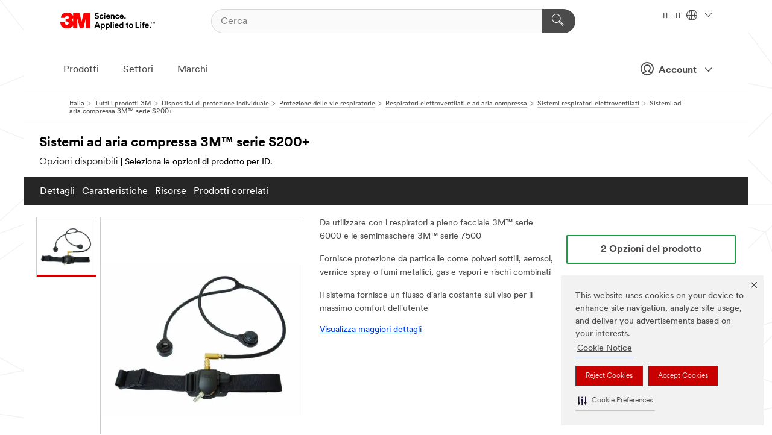

--- FILE ---
content_type: text/html; charset=UTF-8
request_url: https://www.3mitalia.it/3M/it_IT/p/d/b00034259/
body_size: 18449
content:
<!DOCTYPE html>
<html lang="it-IT">
 <head><meta http-equiv="X-UA-Compatible" content="IE=EDGE"><script type="text/javascript" src="https://cdn-prod.securiti.ai/consent/auto_blocking/0638aaa2-354a-44c0-a777-ea4db9f7bf8a/1a4097fc-7399-481a-b039-bfdcfd31cbda.js"></script><script>(function(){var s=document.createElement('script');s.src='https://cdn-prod.securiti.ai/consent/cookie-consent-sdk-loader.js';s.setAttribute('data-tenant-uuid', '0638aaa2-354a-44c0-a777-ea4db9f7bf8a');s.setAttribute('data-domain-uuid', '1a4097fc-7399-481a-b039-bfdcfd31cbda');s.setAttribute('data-backend-url', 'https://app.securiti.ai');s.setAttribute('data-skip-css', 'false');s.defer=true;var parent_node=document.head || document.body;parent_node.appendChild(s);})()</script><script src="https://tags.tiqcdn.com/utag/3m/redeploy-gdpr/prod/utag.sync.js"></script><script>if (typeof utag_data == 'undefined') utag_data = {};</script>
<title>Sistemi ad aria compressa 3M™ serie S200+ | 3M Italia</title>
  <meta charset="utf-8">
  <meta name="viewport" content="width=device-width, initial-scale=1.0">
<meta name="DCSext.Business" content="Safety & Industrial Bus Group">
<meta name="DCSext.CDC" content="EP">
<meta name="DCSext.Dimension_FUZE_Featured_Brands" content="3M">
<meta name="DCSext.Hierarchy" content="GPH11140">
<meta name="DCSext.SnapsPdp" content="Sistemi ad aria compressa 3M™ serie S200+">
<meta name="DCSext.ewcd_url" content="Z6_79L2HO02KO3O10Q639V7L0A534 | Z6_79L2HO02K8SI50QDKPJV5KE2F2">
<meta name="DCSext.locale" content="it_IT">
<meta name="DCSext.page" content="CORP_SNAPS_GPH_IT">
<meta name="DCSext.platform" content="FUZE">
<meta name="DCSext.site" content="CORP_SNAPS_GPH">
<meta name="Keywords" content="PAPR, elmetto papr, respiratori, maschera ad aria, respiratore alimentato ad aria, sistema di purificazione dell'aria, cappuccio papr, maschera PAPR, alimentazione ad aria, sistema elettroventilato">
<meta name="WT.cg_n" content="Product Detail Page">
<meta name="WT.dcsvid" content="">
<meta name="WT.pn_sku" content="B00034259">
<meta name="application-name" content="MMM-ext">
<meta name="baseurl" content="https://www.3mitalia.it/3M/it_IT/p/">
<meta name="dc_coverage" content="IT">
<meta name="description" content="Il sistema ad aria compressa 3M™ Versaflo™ S-200+ fornisce protezione delle vie respiratorie da particelle, gas e vapori e rischi combinati quando utilizzato insieme a una maschera 3M approvata.">
<meta name="entity.categoryId" content="GPH11140">
<meta name="format-detection" content="telephone=no">
<meta name="generatedBySNAPS" content="true">
<meta http-equiv="cleartype" content="on">
<meta http-equiv="format-detection" content="telephone=no">
<meta http-equiv="imagetoolbar" content="no">
<meta name="isParent" content="true">
<meta name="mmm_id" content="B00034259">
<meta name="mmmsite" content="CORP_SNAPS_GPH">
<meta name="og:description" content="Il sistema ad aria compressa 3M™ Versaflo™ S-200+ fornisce protezione delle vie respiratorie da particelle, gas e vapori e rischi combinati quando utilizzato insieme a una maschera 3M approvata.">
<meta name="og:image" content="https://multimedia.3m.com/mws/media/898321J/s-200-plus-regulator-and-y-tube-tif.jpg">
<meta name="og:title" content="Sistemi ad aria compressa 3M™ serie S200+">
<meta name="og:url" content="https://www.3mitalia.it/3M/it_IT/p/d/b00034259/">
<meta name="pageType" content="FuzeProductDetail">
<meta name="mmm:serp" content="https://www.3mitalia.it/3M/it_IT/p/d/b00034259/"/>
<link rel="canonical" href="https://www.3mitalia.it/3M/it_IT/p/d/b00034259/" /><!--  <PageMap><DataObject type="server"><Attribute name="node">fd-1 | WebSphere_Portal</Attribute>
<Attribute name="placeUniquename">CORP_SNAPS_GPH</Attribute>
<Attribute name="sitebreadcrumb">Z6_79L2HO02K8SI50QDKPJV5KE2F2</Attribute>
<Attribute name="themeVersion">2025.10</Attribute>
<Attribute name="pageUniquename">CORP_SNAPS_GPH_IT</Attribute>
</DataObject>
<DataObject type="page"><Attribute name="site">Z6_79L2HO02KO3O10Q639V7L0A534 | CORP_SNAPS_GPH</Attribute>
<Attribute name="currentpage">Z6_79L2HO02K8SI50QDKPJV5KE2F2</Attribute>
<Attribute name="currentuniquename">CORP_SNAPS_GPH_IT</Attribute>
</DataObject>
</PageMap> --><link rel="shortcut icon" type="image/ico" href="/favicon.ico" />
<link rel="apple-touch-icon-precomposed" sizes="57x57" href="/3m_theme_assets/themes/3MTheme/assets/images/unicorn/3M_Bookmark_Icon_57x57.png" />
<link rel="apple-touch-icon-precomposed" sizes="60x60" href="/3m_theme_assets/themes/3MTheme/assets/images/unicorn/3M_Bookmark_Icon_60x60.png" />
<link rel="apple-touch-icon-precomposed" sizes="72x72" href="/3m_theme_assets/themes/3MTheme/assets/images/unicorn/3M_Bookmark_Icon_72x72.png" />
<link rel="apple-touch-icon-precomposed" sizes="76x76" href="/3m_theme_assets/themes/3MTheme/assets/images/unicorn/3M_Bookmark_Icon_76x76.png" />
<link rel="apple-touch-icon-precomposed" sizes="114x114" href="/3m_theme_assets/themes/3MTheme/assets/images/unicorn/3M_Bookmark_Icon_114x114.png" />
<link rel="apple-touch-icon-precomposed" sizes="120x120" href="/3m_theme_assets/themes/3MTheme/assets/images/unicorn/3M_Bookmark_Icon_120x120.png" />
<link rel="apple-touch-icon-precomposed" sizes="144x144" href="/3m_theme_assets/themes/3MTheme/assets/images/unicorn/3M_Bookmark_Icon_144x144.png" />
<link rel="apple-touch-icon-precomposed" sizes="152x152" href="/3m_theme_assets/themes/3MTheme/assets/images/unicorn/3M_Bookmark_Icon_152x152.png" />
<link rel="apple-touch-icon-precomposed" sizes="180x180" href="/3m_theme_assets/themes/3MTheme/assets/images/unicorn/3M_Bookmark_Icon_180x180.png" />
<meta name="msapplication-TileColor" content="#ffffff" />
<meta name="msapplication-square70x70logo" content="/3m_theme_assets/themes/3MTheme/assets/images/unicorn/smalltile.png" />
<meta name="msapplication-square150x150logo" content="/3m_theme_assets/themes/3MTheme/assets/images/unicorn/mediumtile.png" />
<meta name="msapplication-wide310x150logo" content="/3m_theme_assets/themes/3MTheme/assets/images/unicorn/widetile.png" />
<meta name="msapplication-square310x310logo" content="/3m_theme_assets/themes/3MTheme/assets/images/unicorn/largetile.png" />
<link rel="alternate" hreflang="fr-BE" href="https://www.3mbelgique.be/3M/fr_BE/p/d/b00034259/" /><link rel="alternate" hreflang="en-LB" href="https://www.3m.com/3M/en_LB/p/d/b00034259/" /><link rel="alternate" hreflang="nl-NL" href="https://www.3mnederland.nl/3M/nl_NL/p/d/b00034259/" /><link rel="alternate" hreflang="en-KW" href="https://www.3m.com.kw/3M/en_KW/p/d/b00034259/" /><link rel="alternate" hreflang="hu-HU" href="https://www.3mmagyarorszag.hu/3M/hu_HU/p/d/b00034259/" /><link rel="alternate" hreflang="de-DE" href="https://www.3mdeutschland.de/3M/de_DE/p/d/b00034259/" /><link rel="alternate" hreflang="cs-CZ" href="https://www.3m.cz/3M/cs_CZ/p/d/b00034259/" /><link rel="alternate" hreflang="en-AE" href="https://www.3mae.ae/3M/en_AE/p/d/b00034259/" /><link rel="alternate" hreflang="da-DK" href="https://www.3mdanmark.dk/3M/da_DK/p/d/b00034259/" /><link rel="alternate" hreflang="tr-TR" href="https://www.3m.com.tr/3M/tr_TR/p/d/b00034259/" /><link rel="alternate" hreflang="pl-PL" href="https://www.3mpolska.pl/3M/pl_PL/p/d/b00034259/" /><link rel="alternate" hreflang="it-IT" href="https://www.3mitalia.it/3M/it_IT/p/d/b00034259/" /><link rel="alternate" hreflang="pt-PT" href="https://www.3m.com.pt/3M/pt_PT/p/d/b00034259/" /><link rel="alternate" hreflang="en-IE" href="https://www.3mireland.ie/3M/en_IE/p/d/b00034259/" /><link rel="alternate" hreflang="en-NG" href="https://www.3mnigeria.com.ng/3M/en_NG/p/d/b00034259/" /><link rel="alternate" hreflang="en-PK" href="https://www.3m.com.pk/3M/en_PK/p/d/b00034259/" /><link rel="alternate" hreflang="nl-BE" href="https://www.3mbelgie.be/3M/nl_BE/p/d/b00034259/" /><link rel="alternate" hreflang="en-KE" href="https://www.3m.co.ke/3M/en_KE/p/d/b00034259/" /><link rel="alternate" hreflang="es-ES" href="https://www.3m.com.es/3M/es_ES/p/d/b00034259/" /><link rel="alternate" hreflang="sv-SE" href="https://www.3msverige.se/3M/sv_SE/p/d/b00034259/" /><link rel="alternate" hreflang="en-QA" href="https://www.3m.com.qa/3M/en_QA/p/d/b00034259/" /><link rel="alternate" hreflang="de-CH" href="https://www.3mschweiz.ch/3M/de_CH/p/d/b00034259/" /><link rel="alternate" hreflang="en-ZA" href="https://www.3m.co.za/3M/en_ZA/p/d/b00034259/" /><link rel="alternate" hreflang="fi-FI" href="https://www.3msuomi.fi/3M/fi_FI/p/d/b00034259/" /><link rel="alternate" hreflang="fr-FR" href="https://www.3mfrance.fr/3M/fr_FR/p/d/b00034259/" /><link rel="alternate" hreflang="de-AT" href="https://www.3maustria.at/3M/de_AT/p/d/b00034259/" /><link rel="alternate" hreflang="fr-CH" href="https://www.3msuisse.ch/3M/fr_CH/p/d/b00034259/" /><link rel="alternate" hreflang="en-GB" href="https://www.3m.co.uk/3M/en_GB/p/d/b00034259/" /><link rel="alternate" hreflang="no-NO" href="https://www.3mnorge.no/3M/no_NO/p/d/b00034259/" /><link rel="stylesheet" href="/3m_theme_assets/themes/3MTheme/assets/css/build/phoenix.css?v=3.176.0" />
<link rel="stylesheet" href="/3m_theme_assets/themes/3MTheme/assets/css/unicorn-icons.css?v=3.176.0" />
<link rel="stylesheet" media="print" href="/3m_theme_assets/themes/3MTheme/assets/css/build/unicorn-print.css?v=3.176.0" />
<link rel="stylesheet" href="/3m_theme_assets/static/MDS/mammoth.css?v=3.176.0" />
<!--[if IE]><![endif]-->
<!--[if (IE 8)|(IE 7)]>
<script type="text/javascript">
document.getElementById("js-main_style").setAttribute("href", "");
</script>

<![endif]-->
<!--[if lte IE 6]><![endif]-->
<script type="text/javascript" src="/3m_theme_assets/themes/3MTheme/assets/scripts/mmmSettings.js"></script><link rel="stylesheet" href="/3m_theme_assets/themes/3MTheme/assets/css/build/gsn.css" />
<link rel="stylesheet" href="/3m_theme_assets/themes/3MTheme/assets/css/static/MyAccountDropdown/MyAccountDropdown.css" />


<script>(window.BOOMR_mq=window.BOOMR_mq||[]).push(["addVar",{"rua.upush":"false","rua.cpush":"true","rua.upre":"false","rua.cpre":"true","rua.uprl":"false","rua.cprl":"false","rua.cprf":"false","rua.trans":"SJ-f607f13a-5b64-47fc-a11b-823a54ce0448","rua.cook":"false","rua.ims":"false","rua.ufprl":"false","rua.cfprl":"true","rua.isuxp":"false","rua.texp":"norulematch","rua.ceh":"false","rua.ueh":"false","rua.ieh.st":"0"}]);</script>
                              <script>!function(e){var n="https://s.go-mpulse.net/boomerang/";if("False"=="True")e.BOOMR_config=e.BOOMR_config||{},e.BOOMR_config.PageParams=e.BOOMR_config.PageParams||{},e.BOOMR_config.PageParams.pci=!0,n="https://s2.go-mpulse.net/boomerang/";if(window.BOOMR_API_key="UWRYR-C88R8-XEZDS-AZ97P-LXP2F",function(){function e(){if(!o){var e=document.createElement("script");e.id="boomr-scr-as",e.src=window.BOOMR.url,e.async=!0,i.parentNode.appendChild(e),o=!0}}function t(e){o=!0;var n,t,a,r,d=document,O=window;if(window.BOOMR.snippetMethod=e?"if":"i",t=function(e,n){var t=d.createElement("script");t.id=n||"boomr-if-as",t.src=window.BOOMR.url,BOOMR_lstart=(new Date).getTime(),e=e||d.body,e.appendChild(t)},!window.addEventListener&&window.attachEvent&&navigator.userAgent.match(/MSIE [67]\./))return window.BOOMR.snippetMethod="s",void t(i.parentNode,"boomr-async");a=document.createElement("IFRAME"),a.src="about:blank",a.title="",a.role="presentation",a.loading="eager",r=(a.frameElement||a).style,r.width=0,r.height=0,r.border=0,r.display="none",i.parentNode.appendChild(a);try{O=a.contentWindow,d=O.document.open()}catch(_){n=document.domain,a.src="javascript:var d=document.open();d.domain='"+n+"';void(0);",O=a.contentWindow,d=O.document.open()}if(n)d._boomrl=function(){this.domain=n,t()},d.write("<bo"+"dy onload='document._boomrl();'>");else if(O._boomrl=function(){t()},O.addEventListener)O.addEventListener("load",O._boomrl,!1);else if(O.attachEvent)O.attachEvent("onload",O._boomrl);d.close()}function a(e){window.BOOMR_onload=e&&e.timeStamp||(new Date).getTime()}if(!window.BOOMR||!window.BOOMR.version&&!window.BOOMR.snippetExecuted){window.BOOMR=window.BOOMR||{},window.BOOMR.snippetStart=(new Date).getTime(),window.BOOMR.snippetExecuted=!0,window.BOOMR.snippetVersion=12,window.BOOMR.url=n+"UWRYR-C88R8-XEZDS-AZ97P-LXP2F";var i=document.currentScript||document.getElementsByTagName("script")[0],o=!1,r=document.createElement("link");if(r.relList&&"function"==typeof r.relList.supports&&r.relList.supports("preload")&&"as"in r)window.BOOMR.snippetMethod="p",r.href=window.BOOMR.url,r.rel="preload",r.as="script",r.addEventListener("load",e),r.addEventListener("error",function(){t(!0)}),setTimeout(function(){if(!o)t(!0)},3e3),BOOMR_lstart=(new Date).getTime(),i.parentNode.appendChild(r);else t(!1);if(window.addEventListener)window.addEventListener("load",a,!1);else if(window.attachEvent)window.attachEvent("onload",a)}}(),"".length>0)if(e&&"performance"in e&&e.performance&&"function"==typeof e.performance.setResourceTimingBufferSize)e.performance.setResourceTimingBufferSize();!function(){if(BOOMR=e.BOOMR||{},BOOMR.plugins=BOOMR.plugins||{},!BOOMR.plugins.AK){var n="true"=="true"?1:0,t="",a="amh6qoaxhuqq62ijajfa-f-cb5a113bb-clientnsv4-s.akamaihd.net",i="false"=="true"?2:1,o={"ak.v":"39","ak.cp":"832425","ak.ai":parseInt("281472",10),"ak.ol":"0","ak.cr":8,"ak.ipv":4,"ak.proto":"h2","ak.rid":"53e624ec","ak.r":45721,"ak.a2":n,"ak.m":"dscx","ak.n":"essl","ak.bpcip":"3.15.232.0","ak.cport":44432,"ak.gh":"23.33.25.17","ak.quicv":"","ak.tlsv":"tls1.3","ak.0rtt":"","ak.0rtt.ed":"","ak.csrc":"-","ak.acc":"","ak.t":"1762198090","ak.ak":"hOBiQwZUYzCg5VSAfCLimQ==YHqybwVY9Y65KdIHjki8HbkZGjfgyOCRqXpJwJaUYuoVhMAsng4FHqmZd1Mc/Buo9uc/jZHUcuToOaQvpD+4+httlYhNhHNNvHMpPBlDVWUFPlcmEKjHAvF0E16lPziNYH6+X0oBhYvnqhww151f5+uEhOT3pTAZ4hiWYLxCg1LkhHYob/m7+J+eUl6Lj+djn4LvGF2gpWQ1BTjIpt2Zh1KqQissxNO+BmJlmJA6uPQ82KD4oqefQzo7YZ1QI7hEyiJYwZ7iK7sv85t6dZ3qjpzxcP8bFPVnw+bIiZ+p/jkuGrGCOeAw70oCycYDoMCMLnudjfNBLcSv5g7LNJ+r3ET4vfF0MFAc9HDJeixcwSWLKPO5Cd0YYqlutbjFm2sj8+kYccB8D2Nvt9Q7UVp+fZQcx0ZMdglzeRLwrCyg+7c=","ak.pv":"278","ak.dpoabenc":"","ak.tf":i};if(""!==t)o["ak.ruds"]=t;var r={i:!1,av:function(n){var t="http.initiator";if(n&&(!n[t]||"spa_hard"===n[t]))o["ak.feo"]=void 0!==e.aFeoApplied?1:0,BOOMR.addVar(o)},rv:function(){var e=["ak.bpcip","ak.cport","ak.cr","ak.csrc","ak.gh","ak.ipv","ak.m","ak.n","ak.ol","ak.proto","ak.quicv","ak.tlsv","ak.0rtt","ak.0rtt.ed","ak.r","ak.acc","ak.t","ak.tf"];BOOMR.removeVar(e)}};BOOMR.plugins.AK={akVars:o,akDNSPreFetchDomain:a,init:function(){if(!r.i){var e=BOOMR.subscribe;e("before_beacon",r.av,null,null),e("onbeacon",r.rv,null,null),r.i=!0}return this},is_complete:function(){return!0}}}}()}(window);</script></head>
<body class="MMM--bodyContain MMM--body_1440"><div class="MMM--skipMenu" id="top"><ul class="MMM--skipList"><li><a href="#js-gsnMenu">Vai alla navigazione del IT</a></li><li><a href="#ssnMenu">Vai alla navigazione del CORP_SNAPS_GPH</a></li><li><a href="#pageContent">Vai alla pagina</a></li><li><a href="#js-searchBar">Vai alla ricerca</a></li><li><a href="#help--links">Vai alle informazioni di contatto</a></li><li><a href="/3M/it_IT/azienda-it/site-map/">Vai alla mappa del sito</a></li></ul>
</div>

    <div id="js-bodyWrapper" class="MMM--themeWrapper">
        <div class="m-dropdown-list_overlay"></div>
    <nav class="m-nav">      
      <div class="is-header_container h-fitWidth m-header_container">
        <div class="m-header">          
          <a href="/3M/it_IT/azienda-it/" aria-label="3M Logo - Opens in a new window" class="is-3MLogo m-header_logo l-smallMarginRight h-linkNoUnderline l-centerVertically" title="3M in Italia">
            <img class="h-onDesktop m-header_logoImg" src="/3m_theme_assets/themes/3MTheme/assets/images/unicorn/Logo.svg" alt="3M Logo" />
            <img class="h-notOnDesktop l-img" src="/3m_theme_assets/themes/3MTheme/assets/images/unicorn/Logo_mobile.png" alt="3M Logo" />
          </a>                          

          

<div class="m-header_search l-smallMarginRight">
  <form class="h-fitHeight" id="typeahead-root" action="/3M/it_IT/p/">
    <input id="js-searchBar" class="m-header_searchbar h-fitWidth h-fitHeight l-centerVertically is-searchbar" name="Ntt" type="search" placeholder="Cerca" aria-label="Cerca">
    <button class="m-header_searchbutton" type="submit" value="Cerca" aria-label="Cerca">
      <i class="MMM--icn MMM--icn_search color--white"></i>
    </button>
  </form>
</div>


          <div style="display: inline-block" class="h-notOnDesktop">
            <div class="m-header_menu l-centerVertically h-notOnDesktop">
              <a href="#" class="h-linkNoUnderline link--dark is-header_menuLink is-collapsed m-header_menuLink" aria-haspopup="true" aria-controls="navOptions" aria-label="Aprire la navigazione" data-openlabel="Aprire la navigazione" data-closelabel="Chiudi">
                <i class="MMM--icn MMM--icn_hamburgerMenu is-header_menuIcon m-header_menuIcn"></i>
              </a>
              <i class="MMM--icn MMM--icn_close link--dark m-header_hiddenIcn m-header_menuIcn"></i>
            </div>
          </div>
          <div class="m-header--fix"></div>
        </div>
                
        
        <div class="m-header-madbar h-notOnDesktop">
          <div class="MAD-Bar">
            <div class="m-account mad-section">
              
              <a href="#" role="button" class="m-btn m-btn--free font--size m-navbar_loginBtn m-navbar_profileBtn link--dark is-header_madSI is-closed is-signInToggle" target="_self">
                <i class="MMM--icn MMM--icn_userHollow large-icn"></i>
                Account
                <i class="MMM--icn MMM--icn_down_arrow mad-barSI-arrow"></i>
              </a>
              
            </div>
          </div>
        </div>
                
        <div class="m-header_overlay"></div>
        
        <!-- Profile Management Pop-Up -->
              <div class="m-navbar m-navbar-noStyle">
               <div class=" is-signInPopUp h-hidden">
                <div class="m-navbar_signInPopup font--standard mad-menu-container" aria-modal="true">                           
                  
                  <div class="signIn-linkBox">
                    <a href="https://order.3m.com/store/bComItalySite/it_IT/login">Accedi a 3M bCom</a>
                  </div>
                </div> 
               </div> 
              </div>            
            

        <div class="is-dropdown h-hidden m-navbar_container">
          <div class="m-navbar_overlay h-fitHeight h-notOnMobile is-overlay h-notOnDesktop"></div>
          <div class="m-navbar">
            <div class="m-navbar_level-1 js-navbar_level-1">

              
	          <div class="m-navbar_login m-navbar_loginProfile h-notOnMobile h-notOnTablet h-onDesktop">
              <div class="mad-section">
                <a href="#" class="m-btn m-btn--free font--size m-navbar_loginBtn m-navbar_signInBtn link--dark is-signInToggle is-header_madDesktopSI">
                  <i class="MMM--icn MMM--icn_userHollow l-centerVertically large-icn" style="padding-left: 10px; font-weight: bold;"></i>
                  Account
                  <i class="MMM--icn mad-barSI-arrow MMM--icn_down_arrow" style="padding-left: 10px; font-size: 11px;"></i>
                </a>
              </div>
            </div>
 
              <div class="m-navbar_localization l-centerVertically">
                <a href="#" class="link--dark l-centerVertically is-localeToggle">IT - IT
                  <i class="MMM--icn MMM--icn_localizationGlobe l-centerVertically m-navbar_localGlobe" style="padding-left: 5px;"></i>
                  <i class="MMM--icn MMM--icn_down_arrow h-onDesktop" style="padding-left: 10px; font-size: 11px;"></i></a>
              </div>
              <div id="js-gsnMenu" class="m-navbar_nav">

                
<ul id="navOptions" role="menubar">
<li class="m-navbar_listItem">
        <a href="#" id="navbar_link-products" class="is-navbar_link m-navbar_link" aria-haspopup="true" aria-expanded="false">Prodotti</a>
      </li><li class="m-navbar_listItem">
        <a href="#" id="navbar_link-industries" class="is-navbar_link m-navbar_link" aria-haspopup="true" aria-expanded="false">Settori</a>
      </li><li class="m-navbar_listItem">
          <a href="/3M/it_IT/azienda-it/our-brands/" class="m-navbar_link">Marchi</a>
        </li>
        
</ul>
<div class="m-navbar_localOverlay is-localePopUp h-hidden">
  <div class="m-navbar_localPopup m-navbar_popup font--standard" aria-modal="true" role="dialog" aria-label="language switcher dialog">
    <button
      class="m-navbar-localClose m-btn--close color--silver is-close h-notOnDesktop"
      aria-label="Chiudi"><i class="MMM--icn MMM--icn_close"></i></button>
    <div class="font--standard m-navbar_popupTitle">3M in Italia</div>
    <form>
      <div class="font--standard m-navbar_popupOptions"><input type="radio" name="locale" value="https://www.3mitalia.it/3M/it_IT/p/d/b00034259/" id="locale-it-it" class="m-radioInput" checked>
      	    <label class="m-radioInput_label" for="locale-it-it">Italiano - IT</label><br></div>
      <a href="https://www.3m.com/3M/en_US/select-location/" aria-label="Change 3M Location" class="link">Change 3M Location</a>
      <button type="submit" value="Invia a" class="m-btn m-btn--red m-navbar_localeSave is-saveLocale">Salva</button>
    </form>
  </div>
  <div class="m-overlay h-onDesktop is-close"></div>
</div>
              </div>
            </div>

            <div class="m-dropdown-list js-navbar_level-2">

              <!-- Dropdown Lists Header -->
<div class="m-dropdown-list_header">
  <button class="m-dropdown-list_backBtn js-dropdown-list_backBtn">
    <i class="MMM--icn MMM--icn_lt2"></i>
  </button>
  <div class="m-dropdown-list_title">
<label id="dropdown-list_products-title">Prodotti</label>
      <label id="dropdown-list_industries-title">Settori</label>
      
  </div>
</div><!-- End of the dropdown list header --><ul id="products-list" class="l-dropdown-list_container" role="menu" aria-hidden="true"><li class="l-dropdown-list" role="menuitem">
      <a href="/3M/it_IT/p/c/abrasivi/" aria-label="Abrasivi" class="isInside MMM--basicLink">
        Abrasivi
      </a>
    </li><li class="l-dropdown-list" role="menuitem">
      <a href="/3M/it_IT/p/c/adesivi/" aria-label="Adesivi, sigillanti e stucchi" class="isInside MMM--basicLink">
        Adesivi, sigillanti e stucchi
      </a>
    </li><li class="l-dropdown-list" role="menuitem">
      <a href="/3M/it_IT/p/c/advanced-materials/" aria-label="Advanced Materials" class="isInside MMM--basicLink">
        Advanced Materials
      </a>
    </li><li class="l-dropdown-list" role="menuitem">
      <a href="/3M/it_IT/p/c/casa/" aria-label="Casa" class="isInside MMM--basicLink">
        Casa
      </a>
    </li><li class="l-dropdown-list" role="menuitem">
      <a href="/3M/it_IT/p/c/componenti-elettronici/" aria-label="Componenti elettronici" class="isInside MMM--basicLink">
        Componenti elettronici
      </a>
    </li><li class="l-dropdown-list" role="menuitem">
      <a href="/3M/it_IT/p/c/dispositivi-di-protezione-individuale/" aria-label="Dispositivi di protezione individuale" class="isInside MMM--basicLink">
        Dispositivi di protezione individuale
      </a>
    </li><li class="l-dropdown-list" role="menuitem">
      <a href="/3M/it_IT/p/c/etichette/" aria-label="Etichette" class="isInside MMM--basicLink">
        Etichette
      </a>
    </li><li class="l-dropdown-list" role="menuitem">
      <a href="/3M/it_IT/p/c/isolamento/" aria-label="Isolamento" class="isInside MMM--basicLink">
        Isolamento
      </a>
    </li><li class="l-dropdown-list" role="menuitem">
      <a href="/3M/it_IT/p/c/lubrificanti/" aria-label="Lubrificanti" class="isInside MMM--basicLink">
        Lubrificanti
      </a>
    </li><li class="l-dropdown-list" role="menuitem">
      <a href="/3M/it_IT/p/c/materiale-per-ufficio/" aria-label="Materiale per ufficio" class="isInside MMM--basicLink">
        Materiale per ufficio
      </a>
    </li><li class="l-dropdown-list" role="menuitem">
      <a href="/3M/it_IT/p/c/materiali-edili/" aria-label="Materiali edili" class="isInside MMM--basicLink">
        Materiali edili
      </a>
    </li><li class="l-dropdown-list" role="menuitem">
      <a href="/3M/it_IT/p/c/nastri/" aria-label="Nastri" class="isInside MMM--basicLink">
        Nastri
      </a>
    </li><li class="l-dropdown-list" role="menuitem">
      <a href="/3M/it_IT/p/c/paste-abrasive-e-polish/" aria-label="Paste abrasive e polish" class="isInside MMM--basicLink">
        Paste abrasive e polish
      </a>
    </li><li class="l-dropdown-list" role="menuitem">
      <a href="/3M/it_IT/p/c/pellicole/" aria-label="Pellicole" class="isInside MMM--basicLink">
        Pellicole
      </a>
    </li><li class="l-dropdown-list" role="menuitem">
      <a href="/3M/it_IT/p/c/prodotti-elettrici/" aria-label="Prodotti elettrici" class="isInside MMM--basicLink">
        Prodotti elettrici
      </a>
    </li><li class="l-dropdown-list" role="menuitem">
      <a href="/3M/it_IT/p/c/prodotti-medicali/" aria-label="Prodotti medicali" class="isInside MMM--basicLink">
        Prodotti medicali
      </a>
    </li><li class="l-dropdown-list" role="menuitem">
      <a href="/3M/it_IT/p/c/prodotti-per-la-pulizia/" aria-label="Prodotti per la pulizia" class="isInside MMM--basicLink">
        Prodotti per la pulizia
      </a>
    </li><li class="l-dropdown-list" role="menuitem">
      <a href="/3M/it_IT/p/c/rivestimenti/" aria-label="Rivestimenti" class="isInside MMM--basicLink">
        Rivestimenti
      </a>
    </li><li class="l-dropdown-list" role="menuitem">
      <a href="/3M/it_IT/p/c/segnaletica-e-marcatura/" aria-label="Segnaletica e marcatura" class="isInside MMM--basicLink">
        Segnaletica e marcatura
      </a>
    </li><li class="l-dropdown-list" role="menuitem">
      <a href="/3M/it_IT/p/c/utensili-e-apparecchiature/" aria-label="Utensili e apparecchiature" class="isInside MMM--basicLink">
        Utensili e apparecchiature
      </a>
    </li><li class="l-dropdown-list_last-item" role="menuitem"><a class="l-dropdown-list_view-all-products" href="/3M/it_IT/p/">Visualizza tutti i prodotti</a>     
      <button class="m-btn js-backtoTopBtn">
        <i class="MMM--icn MMM--icn_arrowUp"></i>
      </button>
    </li></ul>
<ul id="industries-list" class="l-dropdown-list_container" role="menu" aria-hidden="true"><li class="l-dropdown-list" role="menuitem">
      <a href="/3M/it_IT/automotive-it/" aria-label="Automotive" class="MMM--basicLink">
        Automotive
      </a>
    </li><li class="l-dropdown-list" role="menuitem">
      <a href="/3M/it_IT/commercio-e-servizi-it/" aria-label="Commercio e Servizi" class="MMM--basicLink">
        Commercio e Servizi
      </a>
    </li><li class="l-dropdown-list" role="menuitem">
      <a href="/3M/it_IT/consumo-it/" aria-label="Consumo" class="MMM--basicLink">
        Consumo
      </a>
    </li><li class="l-dropdown-list" role="menuitem">
      <a href="/3M/it_IT/design-edilizia-it/" aria-label="Design e Edilizia" class="MMM--basicLink">
        Design e Edilizia
      </a>
    </li><li class="l-dropdown-list" role="menuitem">
      <a href="/3M/it_IT/elettronica-it/" aria-label="Elettronica" class="MMM--basicLink">
        Elettronica
      </a>
    </li><li class="l-dropdown-list" role="menuitem">
      <a href="/3M/it_IT/energia-it/" aria-label="Energia" class="MMM--basicLink">
        Energia
      </a>
    </li><li class="l-dropdown-list" role="menuitem">
      <a href="/3M/it_IT/industria-it/" aria-label="Industria" class="MMM--basicLink">
        Industria
      </a>
    </li><li class="l-dropdown-list" role="menuitem">
      <a href="/3M/it_IT/sicurezza-it/" aria-label="Sicurezza" class="MMM--basicLink">
        Sicurezza
      </a>
    </li><li class="l-dropdown-list" role="menuitem">
      <a href="/3M/it_IT/trasporti-it/" aria-label="Trasporti" class="MMM--basicLink">
        Trasporti
      </a>
    </li><div class="l-dropdown-list_industries-image">
      <img class="img img_stretch mix-MMM--img_fancy" src="https://multimedia.3m.com/mws/media/1812021O/industry-feature-image.png" alt="Un operaio di una fabbrica di auto che ispeziona la linea di produzione di automobili.">
      <p>Alla 3M, scopriamo e innoviamo in quasi tutti i settori industriali per aiutare a risolvere i problemi in tutto il mondo.</p>
    </div></ul>


            </div>            
          </div>
        </div>
      </div>
    </nav>
    <div class="m-navbar_profileOverlay is-profileToggle is-close h-hidden"></div>
    <div class="m-navbar_signInOverlay m-overlay is-signInToggle is-close h-hidden"></div>
<div class="MMM--site-bd">
  <div class="MMM--grids" id="pageContent">
  <div class="MMM--siteNav">
  <div class="MMM--breadcrumbs_theme">
  <ol class="MMM--breadcrumbs-list" itemscope itemtype="https://schema.org/BreadcrumbList"><li itemprop="itemListElement" itemscope itemtype="https://schema.org/ListItem"><a href="/3M/it_IT/azienda-it/" itemprop="item"><span itemprop="name">Italia</span></a><i class="MMM--icn MMM--icn_breadcrumb"></i>
          <meta itemprop="position" content="1" /></li><li itemprop="itemListElement" itemscope itemtype="https://schema.org/ListItem"><a href="/3M/it_IT/p/" itemprop="item"><span itemprop="name">Tutti i prodotti 3M</span></a><i class="MMM--icn MMM--icn_breadcrumb"></i>
          <meta itemprop="position" content="2" /></li><li itemprop="itemListElement" itemscope itemtype="https://schema.org/ListItem"><a href="https://www.3mitalia.it/3M/it_IT/p/c/dispositivi-di-protezione-individuale/" itemprop="item"><span itemprop="name">Dispositivi di protezione individuale</span></a><i class="MMM--icn MMM--icn_breadcrumb"></i>
          <meta itemprop="position" content="3" /></li><li itemprop="itemListElement" itemscope itemtype="https://schema.org/ListItem"><a href="https://www.3mitalia.it/3M/it_IT/p/c/dispositivi-di-protezione-individuale/protezione-delle-vie-respiratorie/" itemprop="item"><span itemprop="name">Protezione delle vie respiratorie</span></a><i class="MMM--icn MMM--icn_breadcrumb"></i>
          <meta itemprop="position" content="4" /></li><li itemprop="itemListElement" itemscope itemtype="https://schema.org/ListItem"><a href="https://www.3mitalia.it/3M/it_IT/p/c/dispositivi-di-protezione-individuale/protezione-delle-vie-respiratorie/respiratori-elettroventilati-e-ad-aria-compressa/" itemprop="item"><span itemprop="name">Respiratori elettroventilati e ad aria compressa</span></a><i class="MMM--icn MMM--icn_breadcrumb"></i>
          <meta itemprop="position" content="5" /></li><li itemprop="itemListElement" itemscope itemtype="https://schema.org/ListItem"><a href="https://www.3mitalia.it/3M/it_IT/p/c/dispositivi-di-protezione-individuale/protezione-delle-vie-respiratorie/respiratori-elettroventilati-e-ad-aria-compressa/sistemi-respiratori-elettroventilati/" itemprop="item"><span itemprop="name">Sistemi respiratori elettroventilati</span></a><i class="MMM--icn MMM--icn_breadcrumb"></i>
          <meta itemprop="position" content="6" /></li><li itemprop="itemListElement" itemscope itemtype="https://schema.org/ListItem"><span itemprop="name">Sistemi ad aria compressa 3M™ serie S200+</span><link itemprop="url" href="#"><meta itemprop="position" content="7" /></li></ol>
  
</div>

        </div><div class="hiddenWidgetsDiv">
	<!-- widgets in this container are hidden in the UI by default -->
	<div class='component-container ibmDndRow hiddenWidgetsContainer id-Z7_79L2HO02K8SI50QDKPJV5KE2F7' name='ibmHiddenWidgets' ></div><div style="clear:both"></div>
</div>

<div class="MMM--grids">
  <div class='component-container MMM--grids-col_single MMM--grids-col ibmDndColumn id-Z7_79L2HO02K8SI50QDKPJV5KE2V0' name='ibmMainContainer' ><div class='component-control id-Z7_79L2HO02K8SI50QDKPJV5KEI32' ><span id="Z7_79L2HO02K8SI50QDKPJV5KEI32"></span><html><head><meta name="viewport" content="width=device-width"/><script>window.__INITIAL_DATA = {"isParent":true,"productDetails":{"hasMoreOptions":true,"imageUrl":"https://multimedia.3m.com/mws/media/898321J/s-200-plus-regulator-and-y-tube-tif.jpg","altText":"S-200-Plus-Regulator-and-Y-Tube-20240707-4516.tif","name":"Sistemi ad aria compressa 3M™ serie S200+","stockNumber":"B00034259","originalMmmid":"B00034259","shortDescription":"Il sistema ad aria compressa 3M™ Versaflo™ S-200+ fornisce protezione delle vie respiratorie da particelle, gas e vapori e rischi combinati quando utilizzato insieme a una maschera 3M approvata.","longDescription":"[base64]","divisionName":"Safety & Industrial Bus Group","divisionCode":"EP","categoryId":"GPH11140","industryId":"","canonical":"https://www.3mitalia.it/3M/it_IT/p/d/b00034259/","discontinued":false},"benefits":["Da utilizzare con i respiratori a pieno facciale 3M™ serie 6000 e le semimaschere 3M™ serie 7500","Fornisce protezione da particelle come polveri sottili, aerosol, vernice spray o fumi metallici, gas e vapori e rischi combinati","Il sistema fornisce un flusso d'aria costante sul viso per il massimo comfort dell'utente","Manutenzione e collegamento facili, mentre i manicotti a doppia azione riducono al minimo il rischio che possa sganciarsi accidentalmente durante l'uso","Flusso d'aria regolabile dall'utente tramite la pressione di ingresso e sacchetto per il controllo del flusso FCB-01 che consente di eseguire dei controlli prima dell'utilizzo per maggiore tranquillità","Il tubo di respirazione sottile e a basso profilo agevola i movimenti con un'interferenza minima"],"childrenSeo":["v000168949","v000168951"],"classificationAttributes":[{"label":"Altezza complessiva (misure metriche)","identifier":"attrh104","values":["0.075 m"],"assignment":"techspec_dimensions"},{"label":"Applicazione consigliata","identifier":"recommended_application","values":["Gestione di materiale","Verniciatura a spruzzo","Verniciatura a polvere","Fabbricazione in vetroresina","Spruzzatura"],"assignment":"marketing"},{"label":"Larghezza complessiva (misure metriche)","identifier":"attrh776","values":["0.21 m"],"assignment":"techspec_dimensions"},{"label":"Livello di protezione","identifier":"attra1058","values":["500 (Maschera semi-facciale 3M)","2000 (Maschera a pieno facciale 3M)"],"assignment":"techspec"},{"label":"Lunghezza complessiva (misure metriche)","identifier":"attrh778","values":["0.395 m"],"assignment":"techspec_dimensions"},{"label":"Marchi","identifier":"brand1","values":["3M"]},{"label":"Serie prodotto","identifier":"attra163","values":["S-200+"],"assignment":"techspec"},{"label":"Specifiche soddisfatte","identifier":"attrh107","values":["EN13463-1 IIB 2GD","EN 14594:2005","EN14594:2005 Class 3A/B (3M Half Face masks) / Class 4A/B (3M Full Face masks)","Omologazione CE"],"assignment":"techspec"},{"label":"Tipo di montaggio","identifier":"attra1077","values":["A cintura"],"assignment":"techspec"},{"label":"Tipo di pericolo","identifier":"attra122","values":["Polveri, nebbie, fumi, gas o vapori e combinazione di pericoli"],"assignment":"techspec"},{"label":"Tipo di pressione","identifier":"attra162","values":["3.5 – 7.0 Bar; 4.5-7.0 Bar (with Auxiliary air tool connected)"],"assignment":"techspec"},{"label":"Tipo di prodotto","identifier":"f6kktw629s","values":["Regolatore dell'aria"],"assignment":"techspec"},{"label":"Tipo di protezione","identifier":"attra165","values":["Protezione delle vie respiratorie"],"assignment":"techspec"}],"breadCrumb":[{"value":"Tutti i Prodotti","removeUrl":"https://www.3mitalia.it/3M/it_IT/p/","gphId":"GPH19999"},{"value":"Dispositivi di protezione individuale","removeUrl":"https://www.3mitalia.it/3M/it_IT/p/c/dispositivi-di-protezione-individuale/","gphId":"GPH10008"},{"value":"Protezione delle vie respiratorie","removeUrl":"https://www.3mitalia.it/3M/it_IT/p/c/dispositivi-di-protezione-individuale/protezione-delle-vie-respiratorie/","gphId":"GPH10160"},{"value":"Respiratori elettroventilati e ad aria compressa","removeUrl":"https://www.3mitalia.it/3M/it_IT/p/c/dispositivi-di-protezione-individuale/protezione-delle-vie-respiratorie/respiratori-elettroventilati-e-ad-aria-compressa/","gphId":"GPH10986"},{"value":"Sistemi respiratori elettroventilati","removeUrl":"https://www.3mitalia.it/3M/it_IT/p/c/dispositivi-di-protezione-individuale/protezione-delle-vie-respiratorie/respiratori-elettroventilati-e-ad-aria-compressa/sistemi-respiratori-elettroventilati/","gphId":"GPH11140"},{"value":"Sistemi ad aria compressa 3M™ serie S200+"}],"media":[{"url":"https://multimedia.3m.com/mws/media/898321J/s-200-plus-regulator-and-y-tube-tif.jpg","altText":"S-200-Plus-Regulator-and-Y-Tube-20240707-4516.tif","usageCode":"main_image"}],"mediaMore":false,"resources":[{"dmrId":"2147069","url":"https://multimedia.3m.com/mws/media/2147069J/3m-personal-safety-products-italian-price-catalog-2024.jpg","originalUrl":"https://multimedia.3m.com/mws/media/2147069O/3m-personal-safety-products-italian-price-catalog-2024.pdf?&fn=product-catalog-2024-psd-it-it.pdf","title":"Catalogo prodotti 2024, 3M Sicurezza","mimeType":"application/pdf","fileSize":7106111,"altText":"Catalogo prodotti 2024, 3M Sicurezza","contentType":"Cataloghi"}],"resourcesMore":false,"boughtTogether":[{"name":"Tubi per alimentazione ad aria compressa 3M™","url":"https://www.3mitalia.it/3M/it_IT/p/d/b00038173/","image":"https://multimedia.3m.com/mws/media/891568J/c-231-hose-tif.jpg","categoryUrl":"https://www.3mitalia.it/3M/it_IT/p/c/dispositivi-di-protezione-individuale/protezione-delle-vie-respiratorie/respiratori-elettroventilati-e-ad-aria-compressa/componenti-elettroventilati-e-ad-aria-compressa/","categoryName":"Componenti elettroventilati e ad aria compressa","altText":"Tubo di alimentazione ausiliaria dell'aria 3M™ C-231","label":"Spesso acquistati insieme"},{"name":"Respiratori a pieno facciale riutilizzabili 3M™ Serie 6000","url":"https://www.3mitalia.it/3M/it_IT/p/d/b00039038/","image":"https://multimedia.3m.com/mws/media/730125J/3m-full-facepiece-reusable-respirator-6700-frontside.jpg","categoryUrl":"https://www.3mitalia.it/3M/it_IT/p/c/dispositivi-di-protezione-individuale/protezione-delle-vie-respiratorie/respiratori-riutilizzabili/respiratori-a-pieno-facciale/","categoryName":"Respiratori a pieno facciale","altText":"3M™ 6900 Maschera a pieno facciale riutilizzabile, misura grande.","label":"Spesso acquistati insieme"},{"name":"Semimaschera riutilizzabile 3M™ serie 7500","url":"https://www.3mitalia.it/3M/it_IT/p/d/b00039314/","image":"https://multimedia.3m.com/mws/media/1583716J/7000002162-7502.jpg","categoryUrl":"https://www.3mitalia.it/3M/it_IT/p/c/dispositivi-di-protezione-individuale/protezione-delle-vie-respiratorie/respiratori-riutilizzabili/semimaschere/","categoryName":"Semimaschere","altText":"7000002162-7502.jpg","label":"Spesso acquistati insieme"}],"boughtTogetherMore":false,"moreOptions":{"baseId":"B00034259","terminalCategory":"GPH11140","options":[{"label":"Tipo di prodotto","identifier":"f6kktw629s","values":[{"value":"Regolatore dell'aria","api":"https://www.3mitalia.it/snaps2/api/pdp/productOptions/https/www.3mitalia.it/3M/it_IT/p/?terminalCategory=GPH11140&baseId=B00034259&f6kktw629s=Regolatore%20dell%27aria","selected":false}]}],"totalSelected":2,"classificationAttributes":[{"label":"Tipo di prodotto","identifier":"f6kktw629s","values":["Regolatore dell'aria"],"assignment":"techspec"}],"childHasCcSubId":true,"displayTable":true},"mediaOffset":0,"mediaMoreCount":0,"ctaInfo":{"ccSubId":"4520","ccTemplatedID":"emjo9gg796_7541ec30-33d4-11eb-987a-25087ad49e2c103"},"replacement":{"discontinued":false,"is_product_new":false},"keywords":["PAPR","elmetto papr","respiratori","maschera ad aria","respiratore alimentato ad aria","sistema di purificazione dell'aria","cappuccio papr","maschera PAPR","alimentazione ad aria","sistema elettroventilato"],"resourcesAggs":[{"label":"Cataloghi","count":1,"typeCode":"catalogs"}],"boughtTogetherAggs":[{"label":"Spesso acquistati insieme","count":3,"typeCode":"CS"}],"hreflang":{"en_KW":"https://www.3m.com.kw/3M/en_KW/p/d/b00034259/","de_AT":"https://www.3maustria.at/3M/de_AT/p/d/b00034259/","it_IT":"https://www.3mitalia.it/3M/it_IT/p/d/b00034259/","pl_PL":"https://www.3mpolska.pl/3M/pl_PL/p/d/b00034259/","fr_BE":"https://www.3mbelgique.be/3M/fr_BE/p/d/b00034259/","tr_TR":"https://www.3m.com.tr/3M/tr_TR/p/d/b00034259/","fr_FR":"https://www.3mfrance.fr/3M/fr_FR/p/d/b00034259/","en_NG":"https://www.3mnigeria.com.ng/3M/en_NG/p/d/b00034259/","cs_CZ":"https://www.3m.cz/3M/cs_CZ/p/d/b00034259/","en_LB":"https://www.3m.com/3M/en_LB/p/d/b00034259/","de_DE":"https://www.3mdeutschland.de/3M/de_DE/p/d/b00034259/","hu_HU":"https://www.3mmagyarorszag.hu/3M/hu_HU/p/d/b00034259/","en_PK":"https://www.3m.com.pk/3M/en_PK/p/d/b00034259/","de_CH":"https://www.3mschweiz.ch/3M/de_CH/p/d/b00034259/","es_ES":"https://www.3m.com.es/3M/es_ES/p/d/b00034259/","nl_NL":"https://www.3mnederland.nl/3M/nl_NL/p/d/b00034259/","en_QA":"https://www.3m.com.qa/3M/en_QA/p/d/b00034259/","nl_BE":"https://www.3mbelgie.be/3M/nl_BE/p/d/b00034259/","sv_SE":"https://www.3msverige.se/3M/sv_SE/p/d/b00034259/","da_DK":"https://www.3mdanmark.dk/3M/da_DK/p/d/b00034259/","fr_CH":"https://www.3msuisse.ch/3M/fr_CH/p/d/b00034259/","en_IE":"https://www.3mireland.ie/3M/en_IE/p/d/b00034259/","fi_FI":"https://www.3msuomi.fi/3M/fi_FI/p/d/b00034259/","en_KE":"https://www.3m.co.ke/3M/en_KE/p/d/b00034259/","en_GB":"https://www.3m.co.uk/3M/en_GB/p/d/b00034259/","en_AE":"https://www.3mae.ae/3M/en_AE/p/d/b00034259/","no_NO":"https://www.3mnorge.no/3M/no_NO/p/d/b00034259/","pt_PT":"https://www.3m.com.pt/3M/pt_PT/p/d/b00034259/","en_ZA":"https://www.3m.co.za/3M/en_ZA/p/d/b00034259/"},"translations":{"play":"Riproduci","viewBuyingOptions":"Visualizza le opzioni di acquisto","techDataSheet":"Scheda tecnica","clearAll":"Elimina tutto","chatUnavailable":"Chat non disponibile","plusXMore":"+# altro","userInstructions":"Istruzioni per l'uso","price":"Prezzo","faq":"Domande frequenti","options":"opzioni","whereToBuy":"Dove acquistare","legalDisclaimer":"Avviso legale","viewLegalDisclaimer":"Visualizza avviso legale","productOptions":"Opzioni del prodotto","replacedBy":"Sostituito da","clickTapZoom":"Fai click o tocca l'immagine per ingrandirla","upc":"UPC","thankYouMessage":"Our Goal is to respond to your request within 24 hours. Some questions, however, may need further investigation to provide you with appropriate response.","hoverImageZoom":"Passa il mouse sull'immagine per ingrandirla","viewMoreDetails":"Visualizza maggiori dettagli","notApplicable":"Non applicabile","productNameID":"Nome prodotto e ID","recentlyViewed":"Visualizzati di recente","supportDescription":"Hai bisogno di aiuto per trovare il prodotto giusto per il tuo progetto? Contattaci se stai cercando un prodotto, un suggerimento tecnico o applicativo o se desideri parlare con un tecnico 3M specializzato {#}","showMore":"Mostra altro","frequentBoughtTogether":"Prodotti correlati","emailRequired":"Enter your email address","allResults":"Tutti i risultati","lastName":"Last name (optional)","dragSpin":"Trascina per ruotare","stockNumber":"Azione #","loveToHearFeedback":"Ci piacerebbe conoscere la tua opinione. Lasciaci un feedback perché cerchiamo sempre di migliorare le nostre esperienze. ","dimensionsClassifications":"Dimensioni e classificazioni ","disclaimerURL":"https://www.3m.com/3M/en_US/company-us/privacy-policy/","nsn":"NSN","availability":"Disponibilità","products":"Prodotti","matching":"corrispondenza","customerReviews":"Recensioni dei clienti","disclaimerOpening":"The information you provide on this Contact Us form will be used to respond to your request and as further described in our","pageTop":"Superiore","close":"Chiudi","product":"prodotto","more":"Più","messageUsHeader":"Inviaci un messaggio","change":"Modifica","viewAllProductOptions":"Visualizza tutte le opzioni dei prodotti X","highlights":"Caratteristiche principali","safetyDataSheet":"Scheda informativa sulla sicurezza","specificationsAlternate":"Caratteristiche","emailAddressRetype":"Retype your email address","frequentlyViewedResources":"Risorse visualizzate di frequente","partNumber":"Codice prodotto","selectProductOptionsForIDs":"Seleziona le opzioni di prodotto per ID","open":"Apri","invalidEmailAddress":"Indirizzo e-mail non valido","country":"3M Italia","thankYouHeader":"Thank you for contacting 3M","documentNumber":"Document Number","relatedProducts":"Prodotti simili","threeSixtySpin":"360","specifications":"Specifiche tecniche","closeSection":"Chiudi la sezione","similarProducts":"Prodotti simili","emailAddress":"Email address","reviews":"Recensioni","emailAddressFailure":"Email addresses do not match","learnWTB":"Scopri dove acquistare","supportTitle":"Contattaci. Siamo qui per aiutarti.","details":"Dettagli","all":"All","frequentlyBoughtTogetherTemp":"Spesso acquistati insieme","messageUsIntro":"We welcome your questions and comments about 3M Products and only use the information you provide to respond to your message.","loadMore":"Carica altro","less":"Meno","productNumber":"Codice prodotto 3M","selectOptionsTooltip":"Seleziona le opzioni di prodotto ","done":"Done","firstName":"First name (optional)","requiredProductsZone":"Prodotti richiesti","helpMakeBetter":"Aiutaci a migliorare il nostro sito","optionsAvailable":"Opzioni disponibili","support":"Supporto","viewAllResources":"Vedi tutte le risorse","next":"Successivo","submit":"Submit","disclaimerClosing":"Please be aware that this information (including the original and the subsequent reply) may be transferred to a server located in the U.S. for metrics and storage. If you do not consent to this use of your personal information, please do not use the Contact Us system.","chatLive":"Chat dal vivo","priceList":"Listino prezzi","wtbUnavailable":"No distributors available","messageDetails":"Please be as detailed as possible:","showingOfProducts":"Visualizzazione di X su X prodotti","of":"di","suggestedApplications":"Applicazioni consigliate","relatedProductsTemp":"Prodotti correlati","changeOptions":"Cambia opzioni","ajaxError":"AJAX error","resources":"Risorse","discontinued":"Fuori produzione","message":"Message","sendFeedback":"Invia un feedback","messageRequired":"Please provide a message.","disclaimerPunctuation":".","disclaimerLinkText":"Internet Privacy Policy","currentProduct":"Prodotto corrente"},"highlightRichContent":false,"disableRichContent":false,"richContent":{},"disclaimerInfo":{},"displayController":{"showReviews":false,"showSupport":false,"showDetails":true,"showResources":true,"showRequiredProducts":false,"frequentlyBoughtTogether":true,"showDisclaimerInfo":false,"relatedProducts":false,"classificationAttributes":true},"secondaryPageTitle":"","primaryPageTitle":"Sistemi ad aria compressa 3M™ serie S200+","canonicalUrl":"https://www.3mitalia.it/3M/it_IT/p/d/b00034259/","pdpPageOffset":131,"locale":"it_IT","uniqueName":"CORP_SNAPS_GPH_IT","brandedSite":"","endpoints":{"snapServerUrl":"https://www.3mitalia.it/snaps2/","moreResources":"https://www.3mitalia.it/snaps2/api/pdp/moreResources/https/www.3mitalia.it/3M/it_IT/p/d/b00034259","moreMedia":"https://www.3mitalia.it/snaps2/api/pdp/moreMedia/https/www.3mitalia.it/3M/it_IT/p/d/b00034259","moreFrequentlyBoughTogether":"https://www.3mitalia.it/snaps2/api/pdp/moreFrequentlyBoughTogether/https/www.3mitalia.it/3M/it_IT/p/d/b00034259","productOptions":"https://www.3mitalia.it/snaps2/api/pdp/productOptions/https/www.3mitalia.it/3M/it_IT/p/b00034259","relatedProductsCompare":"https://www.3mitalia.it/snaps2/api/compare/https/www.3mitalia.it/3M/it_IT/p/d/","moreRequiredProducts":"https://www.3mitalia.it/snaps2/api/pdp/moreRequiredProducts/https/www.3mitalia.it/3M/it_IT/p/d/b00034259"},"pageKey":"d","fuzeRequest":true}
</script><style>#SNAPS2_root{visibility: hidden;opacity: 0;} 
 </style>
<script>(window.BOOMR_mq=window.BOOMR_mq||[]).push(["addVar",{"rua.upush":"false","rua.cpush":"true","rua.upre":"false","rua.cpre":"true","rua.uprl":"false","rua.cprl":"false","rua.cprf":"false","rua.trans":"SJ-f607f13a-5b64-47fc-a11b-823a54ce0448","rua.cook":"false","rua.ims":"false","rua.ufprl":"false","rua.cfprl":"true","rua.isuxp":"false","rua.texp":"norulematch","rua.ceh":"false","rua.ueh":"false","rua.ieh.st":"0"}]);</script>
                              <script>!function(e){var n="https://s.go-mpulse.net/boomerang/";if("False"=="True")e.BOOMR_config=e.BOOMR_config||{},e.BOOMR_config.PageParams=e.BOOMR_config.PageParams||{},e.BOOMR_config.PageParams.pci=!0,n="https://s2.go-mpulse.net/boomerang/";if(window.BOOMR_API_key="UWRYR-C88R8-XEZDS-AZ97P-LXP2F",function(){function e(){if(!o){var e=document.createElement("script");e.id="boomr-scr-as",e.src=window.BOOMR.url,e.async=!0,i.parentNode.appendChild(e),o=!0}}function t(e){o=!0;var n,t,a,r,d=document,O=window;if(window.BOOMR.snippetMethod=e?"if":"i",t=function(e,n){var t=d.createElement("script");t.id=n||"boomr-if-as",t.src=window.BOOMR.url,BOOMR_lstart=(new Date).getTime(),e=e||d.body,e.appendChild(t)},!window.addEventListener&&window.attachEvent&&navigator.userAgent.match(/MSIE [67]\./))return window.BOOMR.snippetMethod="s",void t(i.parentNode,"boomr-async");a=document.createElement("IFRAME"),a.src="about:blank",a.title="",a.role="presentation",a.loading="eager",r=(a.frameElement||a).style,r.width=0,r.height=0,r.border=0,r.display="none",i.parentNode.appendChild(a);try{O=a.contentWindow,d=O.document.open()}catch(_){n=document.domain,a.src="javascript:var d=document.open();d.domain='"+n+"';void(0);",O=a.contentWindow,d=O.document.open()}if(n)d._boomrl=function(){this.domain=n,t()},d.write("<bo"+"dy onload='document._boomrl();'>");else if(O._boomrl=function(){t()},O.addEventListener)O.addEventListener("load",O._boomrl,!1);else if(O.attachEvent)O.attachEvent("onload",O._boomrl);d.close()}function a(e){window.BOOMR_onload=e&&e.timeStamp||(new Date).getTime()}if(!window.BOOMR||!window.BOOMR.version&&!window.BOOMR.snippetExecuted){window.BOOMR=window.BOOMR||{},window.BOOMR.snippetStart=(new Date).getTime(),window.BOOMR.snippetExecuted=!0,window.BOOMR.snippetVersion=12,window.BOOMR.url=n+"UWRYR-C88R8-XEZDS-AZ97P-LXP2F";var i=document.currentScript||document.getElementsByTagName("script")[0],o=!1,r=document.createElement("link");if(r.relList&&"function"==typeof r.relList.supports&&r.relList.supports("preload")&&"as"in r)window.BOOMR.snippetMethod="p",r.href=window.BOOMR.url,r.rel="preload",r.as="script",r.addEventListener("load",e),r.addEventListener("error",function(){t(!0)}),setTimeout(function(){if(!o)t(!0)},3e3),BOOMR_lstart=(new Date).getTime(),i.parentNode.appendChild(r);else t(!1);if(window.addEventListener)window.addEventListener("load",a,!1);else if(window.attachEvent)window.attachEvent("onload",a)}}(),"".length>0)if(e&&"performance"in e&&e.performance&&"function"==typeof e.performance.setResourceTimingBufferSize)e.performance.setResourceTimingBufferSize();!function(){if(BOOMR=e.BOOMR||{},BOOMR.plugins=BOOMR.plugins||{},!BOOMR.plugins.AK){var n="true"=="true"?1:0,t="",a="amh6qoaxhuqq62ijajfa-f-cb5a113bb-clientnsv4-s.akamaihd.net",i="false"=="true"?2:1,o={"ak.v":"39","ak.cp":"832425","ak.ai":parseInt("281472",10),"ak.ol":"0","ak.cr":8,"ak.ipv":4,"ak.proto":"h2","ak.rid":"53e624ec","ak.r":45721,"ak.a2":n,"ak.m":"dscx","ak.n":"essl","ak.bpcip":"3.15.232.0","ak.cport":44432,"ak.gh":"23.33.25.17","ak.quicv":"","ak.tlsv":"tls1.3","ak.0rtt":"","ak.0rtt.ed":"","ak.csrc":"-","ak.acc":"","ak.t":"1762198090","ak.ak":"hOBiQwZUYzCg5VSAfCLimQ==YHqybwVY9Y65KdIHjki8HbkZGjfgyOCRqXpJwJaUYuoVhMAsng4FHqmZd1Mc/Buo9uc/jZHUcuToOaQvpD+4+httlYhNhHNNvHMpPBlDVWUFPlcmEKjHAvF0E16lPziNYH6+X0oBhYvnqhww151f5+uEhOT3pTAZ4hiWYLxCg1LkhHYob/m7+J+eUl6Lj+djn4LvGF2gpWQ1BTjIpt2Zh1KqQissxNO+BmJlmJA6uPQ82KD4oqefQzo7YZ1QI7hEyiJYwZ7iK7sv85t6dZ3qjpzxcP8bFPVnw+bIiZ+p/jkuGrGCOeAw70oCycYDoMCMLnudjfNBLcSv5g7LNJ+r3ET4vfF0MFAc9HDJeixcwSWLKPO5Cd0YYqlutbjFm2sj8+kYccB8D2Nvt9Q7UVp+fZQcx0ZMdglzeRLwrCyg+7c=","ak.pv":"278","ak.dpoabenc":"","ak.tf":i};if(""!==t)o["ak.ruds"]=t;var r={i:!1,av:function(n){var t="http.initiator";if(n&&(!n[t]||"spa_hard"===n[t]))o["ak.feo"]=void 0!==e.aFeoApplied?1:0,BOOMR.addVar(o)},rv:function(){var e=["ak.bpcip","ak.cport","ak.cr","ak.csrc","ak.gh","ak.ipv","ak.m","ak.n","ak.ol","ak.proto","ak.quicv","ak.tlsv","ak.0rtt","ak.0rtt.ed","ak.r","ak.acc","ak.t","ak.tf"];BOOMR.removeVar(e)}};BOOMR.plugins.AK={akVars:o,akDNSPreFetchDomain:a,init:function(){if(!r.i){var e=BOOMR.subscribe;e("before_beacon",r.av,null,null),e("onbeacon",r.rv,null,null),r.i=!0}return this},is_complete:function(){return!0}}}}()}(window);</script></head><body><!-- SNAPS 2 HTML starts here --><div id="SNAPS2_root" class="sps2 mds-wrapper"><section class="sps2-pdp"><script id="Magic360Script" type="text/javascript" src="https://www.3mitalia.it/snaps2/magic360/magic360.js" async=""></script><script type="text/javascript">
                        var Magic360Options  = {}
                        Magic360Options  = {
                            onready: function(spin) {
                                if(spin.id) {
                                    const event = new CustomEvent('spinnerReady', { detail: {spinnerId: spin.id }});
                                    document?.getElementById(spin.id)?.dispatchEvent(event);
                                }
                            }
                        }
                    </script><script id="MagicZoomScript" type="text/javascript" src="https://www.3mitalia.it/snaps2/magiczoomplus/magiczoomplus.js" async=""></script><script type="text/javascript">
                                var mzOptions = {}
                                mzOptions = {
                                    onZoomIn: function() {
                                        if(arguments[0]) {
                                            const event = new CustomEvent('zoomIn', { detail: {magicZoomId: arguments[0] }});
                                            document?.getElementById(arguments[0])?.dispatchEvent(event);
                                        }
                                    },
                                    onZoomOut: function() {
                                        if(arguments[0]) {
                                            const event = new CustomEvent('zoomOut', { detail: {magicZoomId: arguments[0] }});
                                            document?.getElementById(arguments[0])?.dispatchEvent(event);
                                        }
                                    },
                                    onZoomReady: function() {
                                        if(arguments[0]) {
                                            const event = new CustomEvent('zoomReady', { detail: {magicZoomId: arguments[0] }});
                                            document?.getElementById(arguments[0])?.dispatchEvent(event);
                                        }
                                    }
                                }
                            </script><div class="sps2-pdp_header--container"><h1 class="mds-font_header--6 sps2-pdp_header--name">Sistemi ad aria compressa 3M™ serie S200+</h1><div class="sps2-pdp_header--details_container"><ul class="sps2-pdp_header--details_container_ids"><li class="mds-font_intro--2 sps2-pdp_header--details_parent_options" role="note">Opzioni disponibili</li><li class="mds-font_body sps2-pdp_header--details_parent_select" role="note"> | Seleziona le opzioni di prodotto per ID.</li></ul></div></div><nav class="sps2-pdp_stickyNav--container_fixed" aria-label="Main"><ul class="sps2-pdp_stickyNav--button_container"><li><button class="mds-font_paragraph sps2-pdp_stickyNav--button_nav">Dettagli</button></li><li><button class="mds-font_paragraph sps2-pdp_stickyNav--button_nav">Caratteristiche</button></li><li><button class="mds-font_paragraph sps2-pdp_stickyNav--button_nav">Risorse</button></li><li><button class="mds-font_paragraph sps2-pdp_stickyNav--button_nav">Prodotti correlati</button></li></ul></nav><div class="sps2-pdp_buying"><div class="sps2-pdp_buying--container"><div class="sps2-pdp_gallery--box"><div class="sps2-pdp_outerGallery--container"><button class="sps2-pdp_outerGallery--active_container sps2-pdp_gallery--magiczoom-outer"></button><div class="sps2-pdp_outerGallery--list_container"><button class="sps2-pdp_gallery--list-btn " data-testid="sps2-pdp_gallery--thumbnailWrapper"><img src="https://multimedia.3m.com/mws/media/898321J/s-200-plus-regulator-and-y-tube-tif.jpg" alt="S-200-Plus-Regulator-and-Y-Tube-20240707-4516.tif" loading="lazy"/></button></div></div></div><div class="sps2-pdp_description--container"><div class="sps2-pdp_description--benefits"><p class="mds-font_body sps2-pdp_description--benefit">Da utilizzare con i respiratori a pieno facciale 3M™ serie 6000 e le semimaschere 3M™ serie 7500</p><p class="mds-font_body sps2-pdp_description--benefit">Fornisce protezione da particelle come polveri sottili, aerosol, vernice spray o fumi metallici, gas e vapori e rischi combinati</p><p class="mds-font_body sps2-pdp_description--benefit">Il sistema fornisce un flusso d&#x27;aria costante sul viso per il massimo comfort dell&#x27;utente</p></div><a class="mds-link mds-link_primary mds-margin_medium--top" role="link" tabindex="0">Visualizza maggiori dettagli</a></div><div class="sps2-pdp_purchase--container"><div class="sps2-pdp_pSelector--container"></div><div class="sps2-pdp_purchase--cta-section"></div></div></div></div><div class="sps2-pdp_section sps2-pdp_details"><h3 class="mds-font_header--3" tabindex="-1">Dettagli</h3><div class="sps2-pdp_details--white_container undefined"><div><h5 class="mds-margin_large--bottom mds-font_header--5">Caratteristiche principali</h5><ul class="sps2-pdp_details--highlights_list"><li class="sps2-pdp_details--highlights_item mds-font_paragraph">Da utilizzare con i respiratori a pieno facciale 3M™ serie 6000 e le semimaschere 3M™ serie 7500</li><li class="sps2-pdp_details--highlights_item mds-font_paragraph">Fornisce protezione da particelle come polveri sottili, aerosol, vernice spray o fumi metallici, gas e vapori e rischi combinati</li><li class="sps2-pdp_details--highlights_item mds-font_paragraph">Il sistema fornisce un flusso d&#x27;aria costante sul viso per il massimo comfort dell&#x27;utente</li><li class="sps2-pdp_details--highlights_item mds-font_paragraph">Manutenzione e collegamento facili, mentre i manicotti a doppia azione riducono al minimo il rischio che possa sganciarsi accidentalmente durante l&#x27;uso</li><li class="sps2-pdp_details--highlights_item mds-font_paragraph">Flusso d&#x27;aria regolabile dall&#x27;utente tramite la pressione di ingresso e sacchetto per il controllo del flusso FCB-01 che consente di eseguire dei controlli prima dell&#x27;utilizzo per maggiore tranquillità</li><li class="sps2-pdp_details--highlights_item mds-font_paragraph">Il tubo di respirazione sottile e a basso profilo agevola i movimenti con un&#x27;interferenza minima</li></ul></div></div><div class="sps2-pdp_details--white_container"><div class="sps2-pdp_details--upper_details"><p class="mds-font_paragraph MMM--gapBottom">Il sistema ad aria compressa 3M™ Versaflo™ S-200+ fornisce protezione delle vie respiratorie da particelle, gas e vapori e rischi combinati quando utilizzato insieme a una maschera 3M approvata.</p><p class="mds-font_paragraph"> <!-- -->Proteggiti da particelle come polveri sottili, aerosol, vernice spray o fumi metallici, gas e vapori e rischi combinati con il sistema ad aria compressa 3M™ serie S-200+. Questo respiratore ad aria compressa è progettato per essere utilizzato con maschere a pieno facciale e semimaschere 3M™ approvate. Può essere utilizzato come un respiratore con indicatore di pressione standard o in modalità doppia con filtro di sicurezza, in caso di disattivazione dell&#x27;alimentazione dell&#x27;aria.  Il nostro sistema leggero e bilanciato fornisce un flusso costante di aria regolabile su tutto il volto per una vestibilità più fresca e confortevole. Il tubo di respirazione sottile e a basso profilo consente una maggiore facilità di movimento e riduce le interferenze con il lavoro da svolgere.  Questo sistema montato su cintura è dotato di manicotti a doppia azione per ridurre al minimo il rischio che possa sganciarsi accidentalmente durante l&#x27;uso, assicurando maggiore protezione. Il connettore CAST in acciaio inossidabile fornisce una migliore resistenza alla corrosione ed è perfetto anche in condizioni difficili.   Per poter lavorare con maggiore tranquillità, la serie S-200+ è dotata di un sacchetto per il controllo del flusso dell&#x27;aria che consente agli utenti di verificare che venga emessa la quantità corretta d&#x27;aria prima dell&#x27;uso. Il sistema richiede una semplice manutenzione e la sostituzione dei pezzi è rapida, facile e intuitiva.   Questo sistema di respirazione è stato testato ATEX ed è adatto per l&#x27;utilizzo in ambienti IIB 2GD in determinate condizioni. È stato testato secondo EN-13463-1 per apparecchiature non elettriche quando collegato a un tubo di alimentazione dell&#x27;aria compressa antistatico 3M™ 308-00-72P. È approvato CE e classificato secondo EN14594:2005 Classe 3A/B se utilizzato con una semimaschera o Classe 4A/B se utilizzato con una maschera a pieno facciale.<!-- --> </p></div></div></div><div class="sps2-pdp_section sps2-pdp_specifications"><h3 class="mds-font_header--3" tabindex="-1">Caratteristiche</h3><div class="mds-accordion"><div class="mds-accordion_heading"><button class="mds-accordion_title mds-accordion_button mds-font_header--6" id="accordion-id-Dettagli" aria-expanded="true" aria-controls="accordion-content-Dettagli"><h3 class="mds-accordion_title--tag">Dettagli</h3></button><button tabindex="-1" class="mds-accordion_button" aria-hidden="true"><svg viewBox="0 0 20 20" xmlns="http://www.w3.org/2000/svg" xmlns:xlink="http://www.w3.org/1999/xlink"><title>Group 2</title><desc>Created with Sketch.</desc><g id="DS_Finals_Patterns" stroke="none" stroke-width="1" fill="none" fill-rule="evenodd" stroke-linecap="round" stroke-linejoin="round"><g id="DS_Accordions" transform="translate(-1364.000000, -511.000000)" stroke="#FF0000" stroke-width="1.5"><g id="Group-5-Copy" transform="translate(1365.000000, 512.000000)"><g id="Group-2"><line x1="8.5" y1="0" x2="8.5" y2="18" id="Stroke-1"></line><line x1="18" y1="8.5" x2="0" y2="8.5" id="Stroke-3"></line></g></g></g></g></svg></button></div><div role="region" id="accordion-content-" aria-labelledby="accordion-id-" class="mds-accordion_content--container"><div class=""></div></div></div></div><div class="sps2-pdp_section sps2-pdp_resources"><h3 tabindex="-1" class="mds-font_header--3">Risorse</h3></div><div class="sps2-pdp_section sps2-pdp_FBT"><h3 class="mds-font_header--3" tabindex="-1">Prodotti correlati</h3></div><div></div></section></div><script defer="defer" src="https://www.3mitalia.it/snaps2/snaps2Client.285735844fef1277c4ac.js"></script><script defer="defer" src="https://www.3mitalia.it/snaps2/563.8c67025a4d3a81960c4b.js"></script><link rel="stylesheet" type="text/css" href="https://www.3mitalia.it/snaps2/css/snaps2.b1f75a2270c175f16479.css"/><link rel="stylesheet" type="text/css" href="https://www.3mitalia.it/snaps2/magiczoomplus/magiczoomplus.css"/><link rel="stylesheet" type="text/css" href="https://players.brightcove.net/videojs-bc-playlist-ui/3/videojs-bc-playlist-ui.css"/><link rel="stylesheet" type="text/css" href="https://www.3mitalia.it/snaps2/magic360/magic360.css"/><link rel="stylesheet" type="text/css" href="https://www.3mitalia.it/snaps2/css/react-tooltip.css"/><link rel="stylesheet" type="text/css" href="https://www.3mitalia.it/snaps2/css/splide-core.css"/><link rel="stylesheet" type="text/css" href="https://www.3mitalia.it/snaps2/css/splide.css"/><style>#SNAPS2_root{visibility: visible;opacity: 1;transition: visibility 0s linear 0s, opacity 1000ms;}
</style><!-- SNAPS 2 HTML ends here --></body></html></div></div></div>
</div>
  </div><div class="m-footer">


<div class="m-footer_container">
        <ul class="m-footer_categories">
        
      
    <li class="m-footer_category">
      <a id="about_ftr" role="button" class="m-footer_expHead link--dark is-expandable" aria-expanded="false" aria-controls="about_ftr--links">La nostra società</a>
      <ul id="about_ftr--links" class="m-footer-expLinks" aria-labelledby="about_ftr">
      <li class="m-footer-link">
              <a href="/3M/it_IT/azienda-it/chi-siamo/" title="Informazioni su 3M" aria-label="Informazioni su 3M" class="link--dark">Informazioni su 3M</a>
            </li><li class="m-footer-link">
              <a href="/3M/it_IT/carriere/" title="Carriere" aria-label="Carriere" class="link--dark">Carriere</a>
            </li><li class="m-footer-link">
              <a href="https://investors.3m.com/" title="Relazioni per gli azionisti (inglese)" aria-label="Relazioni per gli azionisti (inglese)" class="link--dark">Relazioni per gli azionisti (inglese)</a>
            </li><li class="m-footer-link">
              <a href="/3M/it_IT/azienda-it/fornitori-partner/" title="Fornitori e Partner" aria-label="Fornitori e Partner" class="link--dark">Fornitori e Partner</a>
            </li><li class="m-footer-link">
              <a href="https://www.3m.com/3M/en_US/sustainability-us/" title="Sostenibilità (US, inglese)" aria-label="Sostenibilità (US, inglese)" class="link--dark">Sostenibilità (US, inglese)</a>
            </li><li class="m-footer-link">
              <a href="/3M/it_IT/3m-italia/tecnologie/" title="Tecnologie" aria-label="Tecnologie" class="link--dark">Tecnologie</a>
            </li>
      </ul>
    </li>
    
      
    <li class="m-footer_category">
      <a id="news_ftr" role="button" class="m-footer_expHead link--dark is-expandable" aria-expanded="false" aria-controls="news_ftr--links">Notizie</a>
      <ul id="news_ftr--links" class="m-footer-expLinks" aria-labelledby="news_ftr">
      <li class="m-footer-link">
              <a href="https://news.3m.com/" title="Centro notizie (inglese)" aria-label="Centro notizie (inglese)" class="link--dark">Centro notizie (inglese)</a>
            </li><li class="m-footer-link">
              <a href="/3M/it_IT/azienda-it/sottoscrivi/" title="Sottoscrizione 3M" aria-label="Sottoscrizione 3M" class="link--dark">Sottoscrizione 3M</a>
            </li>
      </ul>
    </li>
    
      
    <li class="m-footer_category">
      <a id="reg_ftr" role="button" class="m-footer_expHead link--dark is-expandable" aria-expanded="false" aria-controls="reg_ftr--links">Regolatorio</a>
      <ul id="reg_ftr--links" class="m-footer-expLinks" aria-labelledby="reg_ftr">
      <li class="m-footer-link">
              <a href="/3M/it_IT/azienda-it/SDS-cerca/" title="Ricerca SDS" aria-label="Ricerca SDS" class="link--dark">Ricerca SDS</a>
            </li><li class="m-footer-link">
              <a href="/3M/it_IT/azienda-it/SVHC-cerca/" title="Ricerca SVHC" aria-label="Ricerca SVHC" class="link--dark">Ricerca SVHC</a>
            </li>
      </ul>
    </li>
    
      
    <li class="m-footer_category">
      <a id="help" role="button" class="m-footer_expHead link--dark is-expandable" aria-expanded="false" aria-controls="help--links">Supporto</a>
      <ul id="help--links" class="m-footer-expLinks" aria-labelledby="help">
      <li class="m-footer-link">
              <a href="/3M/it_IT/azienda-it/supporto/" title="Contattaci" aria-label="Contattaci" class="link--dark">Contattaci</a>
            </li><li class="m-footer-link">
              <a href="/3M/it_IT/azienda-it/site-map/" title="Mappa del sito" aria-label="Mappa del sito" class="link--dark">Mappa del sito</a>
            </li>
      </ul>
    </li>
    
    </ul>
    
<div class="m-footer_legal">
 
  <div class="m-footer_legal--logo">
    <a class="h-linkNoUnderline" href="https://www.3M.com/" aria-label="3M Logo - Opens in a new window" target="_self">
    <img src="/3m_theme_assets/themes/3MTheme/assets/images/unicorn/Logo_mobile.png" alt="3M Logo" />
    </a>
  </div>
 
  <div>
    <div class="m-footer_legalLinks">
<a href="/3M/it_IT/azienda-it/informazioni-legali/" class="m-footer_legalLink" title="Informazioni Legali" aria-label="Informazioni Legali">Informazioni Legali</a><div class="m-footer_legalSpan">|</div><a href="/3M/it_IT/azienda-it/legge-privacy/" class="m-footer_legalLink" title="Legge sulla Privacy" aria-label="Legge sulla Privacy">Legge sulla Privacy</a><div class="m-footer_legalSpan">|</div><a href="https://multimedia.3m.com/mws/media/2536481O/3m-italy-accessibility-statement.pdf" class="m-footer_legalLink" title="Dichiarazione di Accessibilità" aria-label="Dichiarazione di Accessibilità - Opens in a new window">Dichiarazione di Accessibilità</a><div class="m-footer_legalSpan">|</div><a href="#" class="js-gdprPrefs m-footer_legalLink" title="Preferenze cookie" aria-label="Preferenze cookie">Preferenze cookie</a>
    </div>
    <div class="m-footer_copyRight">&copy; 3M 2025. Tutti i diritti sono riservati.</div> 
  </div>
</div>
  <div class="m-footer_socialContainer">
    <div class="m-footer_heading link--dark h-notOnTablet h-notOnMobile">Seguici</div>
    <ul class="m-footer-social">
	  
          <li lang="en"><a class="m-footer-socialIcn" href="https://www.linkedin.com/company/3m" title="LinkedIn" aria-label="LinkedIn - Opens in a new window" target="_blank">
            <i class="MMM--socialIcn MMM--socialIcn_linkedin color--iconGray"><span class="m-footer-socialIcn--outline"></span></i></a></li>
          
          <li lang="en"><a class="m-footer-socialIcn" href="https://www.youtube.com/c/3mitalia" title="YouTube" aria-label="YouTube - Opens in a new window" target="_blank">
            <i class="MMM--socialIcn MMM--socialIcn_youtube color--iconGray"><span class="m-footer-socialIcn--outline"></span></i></a></li>
          
          <li lang="en"><a class="m-footer-socialIcn" href="https://www.facebook.com/3M" title="Facebook" aria-label="Facebook - Opens in a new window" target="_blank">
            <i class="MMM--socialIcn MMM--socialIcn_facebook color--iconGray"><span class="m-footer-socialIcn--outline"></span></i></a></li>
          
          <li lang="en"><a class="m-footer-socialIcn" href="https://www.instagram.com/3m/" title="Instagram" aria-label="Instagram - Opens in a new window" target="_blank">
            <i class="MMM--socialIcn MMM--socialIcn_instagram color--iconGray"><span class="m-footer-socialIcn--outline"></span></i></a></li>
                    		  
    </ul>
  
       <div class="m-footer_disclosure">I marchi sopra elencati sono marchi di 3M</div>
       
  </div>
</div>
        
</div><script type="text/javascript" src="/wps/wcm/connect/English/Group+A/CORP_CustomScripts_Shared/CommerceConnectorScript/CommerceConnectorScript-JS?presentationtemplate=3M Design Patterns/PT%20-%20JS&subtype=javascript"></script>
    
<script src="/3m_theme_assets/themes/3MTheme/assets/scripts/build/require_config.js"></script>
<script>
SETTINGS.PLACEUN = "CORP_SNAPS_GPH";
        SETTINGS.LOCALE = "it_IT";
        SETTINGS.openExternalLinks = true;
        SETTINGS.svgBorder = true;
        SETTINGS.theme = 'unicorn';
        SETTINGS.transparentLogo = "/3m_theme_assets/themes/3MTheme/assets/images/unicorn/Logo_Mobile_Transparent.png";
        SETTINGS.tweetTemplate = 'url={url}';
        SETTINGS.sfBeacon = false;
        SETTINGS.environment = 'prod';
        SETTINGS.uID = '';
        SETTINGS.APP_VERSION = '3.176.0';
        SETTINGS.typeAhead = true;
        SETTINGS.WS_URI = 'https://www.3m.com/3M/en_US/WCMPlaceSelector/helper/?m=ws&c=helperCallback&oid=';
        SETTINGS.TEALIUM = "redeploy-gdpr";
        SETTINGS.esTypeAhead = {enabled: true, gph: true, apiRequestUrl: 'https://searchapi.3m.com/search/3mcom/v1/typeahead', apiTrackingUrl: 'https://searchapi.3m.com/search/analytics/v1/public/signal', productsSize: 6, fullProductsSize: 9,categoriesSize: 3, brandsSize: 2,webContentSize: 2, newsSize: 0, resourcesSize: 2, regulatorySize: 1, locale: 'it_IT', placement: '/3M/it_IT/p', client: '3mcom', identifierPriority: 'productnumber,partnumber,mmmId,legId,upc,nationalstocknumber,catalogId,repeatId'};
        SETTINGS.esTypeAheadTranslations = { productsTitle: 'MIGLIORI PRODOTTI TROVATI', suggestionsTitle: 'SUGGERIMENTI DI RICERCA', options: 'Opzioni disponibili', productnumber: 'Codice prodotto', partnumber: 'Numero parte', mmmId: 'ID 3M', legId: 'Codice 3M precedente', upc: 'Codice EAN', nationalstocknumber: 'NSN', catalogId: 'ID catalogo 3M', repeatId: 'ID sostitutivo', pdf: 'PDF', excel: 'Excel', word: 'Word', ppt: 'PPT'};
        SETTINGS.txt_close = 'Chiudi';

(function (context) {
        var require = context.require;
        var requirejs = context.requirejs;
        var define = context.define;

        require.config({
            baseUrl: SETTINGS.SCRIPT_PATH,
            // Params to append to the end of each js file request
            urlArgs: 'v=' + SETTINGS.APP_VERSION + (SETTINGS.CACHE_BUSTER != '' ? '&bust=' + SETTINGS.CACHE_BUSTER : ''),
            // Timeout to load each js file, in seconds
            waitSeconds: 120
        });

        /**
         * Set route and kick off RequireJs, which begins loading of scripts starting from main.js
         */
        require(['main'], function(app){
            require(pageLevelJS);
        });

    }(MMMRequire));
</script>
<script type="text/javascript" src="/3m_theme_assets/static/typeAhead/typeAheadV1.js"></script>
  <!-- [Edge-Cache-Tag: z6_79l2ho02k8si50qdkpjv5ke2f2, a5a3db0d-a2a0-4999-905e-4cdf635f916a, d0a2f071-ff86-4142-9d0c-231425b9b7ab, 85ad1c66-faeb-4af3-9ebf-2d47780820e2, snaps-2.0-production-360, fd-1] -->
</body>
</html>